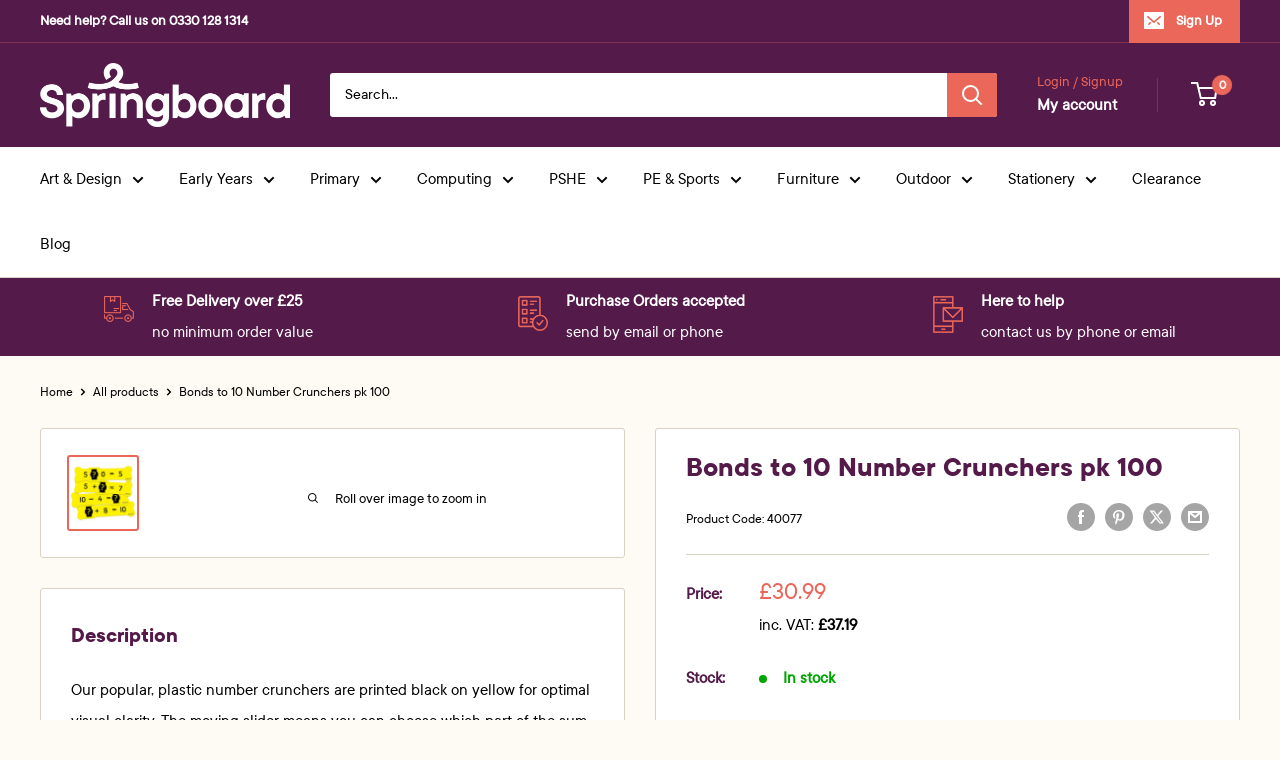

--- FILE ---
content_type: text/javascript
request_url: https://eu1-config.doofinder.com/2.x/979cc528-327b-47dc-b768-7b9ad7ff14e8.js
body_size: 770
content:
(function (l, a, y, e, r, s, _) {
  l['DoofinderAppsObject'] = r; l[r] = l[r] || function () { (l[r].q = l[r].q || []).push(arguments) };
  s = a.createElement(y); s.async = 1; s.src = e; _ = a.getElementsByTagName(y)[0]; _.parentNode.insertBefore(s, _)
})(window, document, 'script', 'https://cdn.doofinder.com/apps/loader/2.x/loader.min.js', 'doofinderApp');

doofinderApp("config", "store", "979cc528-327b-47dc-b768-7b9ad7ff14e8")
doofinderApp("config", "zone", "eu1")

doofinderApp("config", "settings",
[{"vsn":"1.0","apps":[{"name":"layer","type":"search","options":{"trigger":"input[name='q'], #SearchInput, input[name='search_query'], input[id^='search_query']","zone":"eu1","url_hash":true},"overrides":{"autoload":{"desktop":null,"mobile":null},"layout":"Floating","custom_css":{"desktop":[""],"mobile":[""]},"custom_properties":{"desktop":["--df-accent-primary: #541A4A;\n--df-accent-primary-hover: #411439;\n--df-accent-primary-active: #2D0E28;\n--df-card-flag-out-of-stock-background: #541A4A;\n--df-card-flag-out-of-stock-color: #F8F4E7;\n--df-card-flag-discount-background: #EA675A;\n--df-card-flag-discount-color: #F8F4E7;"],"mobile":["--df-accent-primary: #541A4A;\n--df-accent-primary-hover: #411439;\n--df-accent-primary-active: #2D0E28;\n--df-card-flag-out-of-stock-background: #541A4A;\n--df-card-flag-out-of-stock-color: #F8F4E7;\n--df-card-flag-discount-background: #EA675A;\n--df-card-flag-discount-color: #F8F4E7;"]},"search_query_retention":true}}],"settings":{"defaults":{"currency":"GBP","language":"en","hashid":"a44373f19cde44036696e0ea12454ae7"},"account_code":"39d2b5453ada20d42eabb0761df3d6","search_engines":{"en":{"GBP":"a44373f19cde44036696e0ea12454ae7"}},"checkout_css_selector":null,"checkout_summary_urls":[],"checkout_confirmation_urls":[{"value":"/thank_you","match_type":"regex"},{"value":"/thank-you","match_type":"regex"}],"sales_api_integration":true,"require_cookies_consent":false,"page_type_mappings":[{"id":35840,"type":"home","match_conditions":[]},{"id":86375,"type":"product_pages","match_conditions":[]},{"id":136910,"type":"category_pages","match_conditions":[]},{"id":187445,"type":"shopping_cart","match_conditions":[]}],"register_visits":true,"register_checkouts":true,"ga4_integration":true,"integrations_list":[],"platform_integration_type":"shopify","user_history_enabled":false}}])